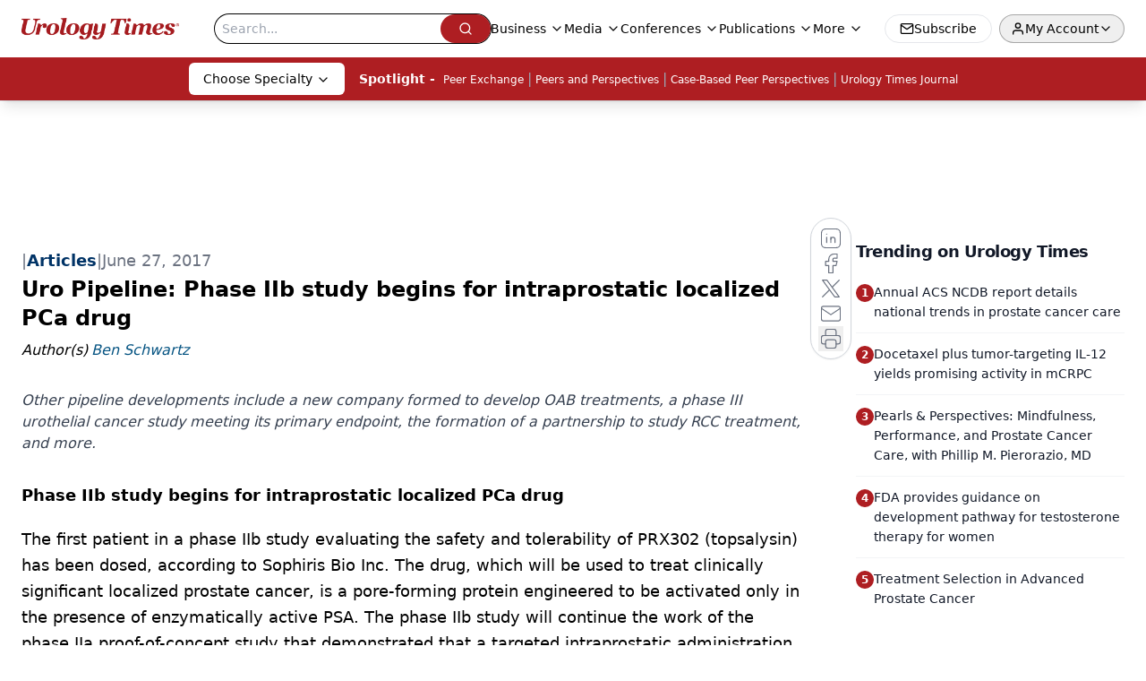

--- FILE ---
content_type: text/html; charset=utf-8
request_url: https://www.google.com/recaptcha/api2/aframe
body_size: 183
content:
<!DOCTYPE HTML><html><head><meta http-equiv="content-type" content="text/html; charset=UTF-8"></head><body><script nonce="xBoMwtlF9soadkubWLzuDQ">/** Anti-fraud and anti-abuse applications only. See google.com/recaptcha */ try{var clients={'sodar':'https://pagead2.googlesyndication.com/pagead/sodar?'};window.addEventListener("message",function(a){try{if(a.source===window.parent){var b=JSON.parse(a.data);var c=clients[b['id']];if(c){var d=document.createElement('img');d.src=c+b['params']+'&rc='+(localStorage.getItem("rc::a")?sessionStorage.getItem("rc::b"):"");window.document.body.appendChild(d);sessionStorage.setItem("rc::e",parseInt(sessionStorage.getItem("rc::e")||0)+1);localStorage.setItem("rc::h",'1769650438991');}}}catch(b){}});window.parent.postMessage("_grecaptcha_ready", "*");}catch(b){}</script></body></html>

--- FILE ---
content_type: application/javascript
request_url: https://api.lightboxcdn.com/z9gd/43416/www.urologytimes.com/jsonp/z?cb=1769650422323&dre=l&callback=jQuery112408996378466751664_1769650422306&_=1769650422307
body_size: 1006
content:
jQuery112408996378466751664_1769650422306({"response":"N4IgTghgdgJiBcAWAjAdgJzIMwBoQGcBXAY2IFN98EAXMQsvGCBEAIwHMAqVsTiAGwA-AQQAOo.mQCkratwC23fJ2KtuhTjH4ASAAwA9AFYA.[base64].HpnmohApCCw6Esqs1BpAxCChCp.gA-q6bfAQABVAKyl1uj1-T1QCBDFj-qCWsgwAAEAWo9IowaGtCC3qCvsR-rwYDI7E8jJzvpASwAEsHPKIWMgdZZtYhmwjNehg66qVVKdRy2QWAA5YTB4lDT3FRmDv3CIZeOkAeiHZDCnoAmkEwNVg0WS2XI9G.UtWqXg.xGSWrb6pXrrLolcg8N3iVA-xGozOQEOt9RWom5zIBdmGfS0.BYHogn4Qh5FYQgqDwYo6x9L9ECwTUkRAABfLCgA","success":true,"dre":"l"});

--- FILE ---
content_type: text/plain; charset=utf-8
request_url: https://fp.urologytimes.com/cytlr/WGPKxh/_werFIB/tD7?q=vnFC4dZv8NpwPrIAgVP2
body_size: -57
content:
7mzoF7mtDsD3cWLtvFLNXcOK+64gMFLoSOLNaJk3hdVhfORvtxx5rfToD1tJSqqDWN5PZLREaAT/DzIz4vQABFf0TJCxsIY=

--- FILE ---
content_type: application/javascript; charset=utf-8
request_url: https://www.urologytimes.com/_astro/config.D83sGM3W.js
body_size: 254
content:
import{D as r}from"./AuthCallback.Dl1HrYmK.js";import"./jsx-runtime.D3GSbgeI.js";import"./index.yBjzXJbu.js";import"./index.HXEJb8BZ.js";import"./_commonjsHelpers.D6-XlEtG.js";import"./tslib.es6.DCgJAGIv.js";function i(e){const o=e.oauthDomain.replace(/^https?:\/\//,"");return{Auth:{Cognito:{userPoolId:e.userPoolId,userPoolClientId:e.userPoolClientId,loginWith:{oauth:{domain:o,scopes:e.scopes??["openid","email","profile"],redirectSignIn:e.redirectSignIn,redirectSignOut:e.redirectSignOut,responseType:e.responseType??"code"}}}}}}function m(e){const o=i(e);r.configure(o,{ssr:!0})}export{i as buildAmplifyConfig,m as configureAmplify};
